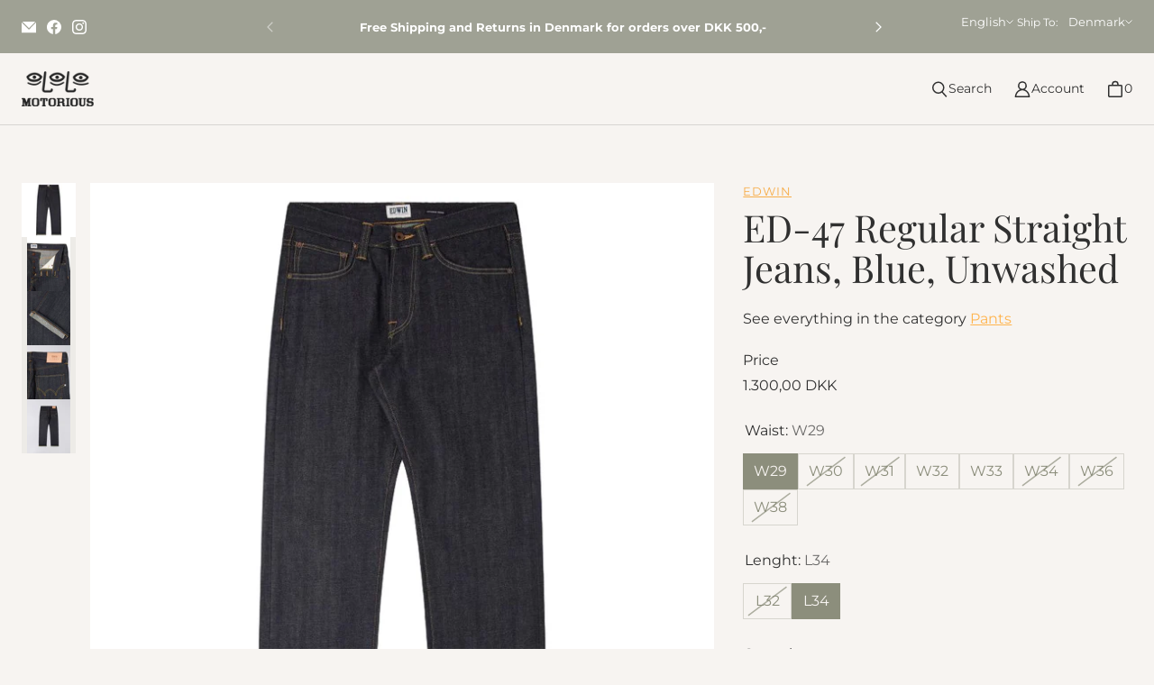

--- FILE ---
content_type: text/javascript
request_url: https://www.motorious.dk/cdn/shop/t/41/assets/custom.js?v=18741407342197940201662636770
body_size: -508
content:
$(function(){$("#checkout").prop("disabled",!0),$("#consentCheckbox").click(function(){$(this).prop("checked")?$("#checkout").prop("disabled",!1):$("#checkout").prop("disabled",!0)})});
//# sourceMappingURL=/cdn/shop/t/41/assets/custom.js.map?v=18741407342197940201662636770


--- FILE ---
content_type: text/javascript; charset=utf-8
request_url: https://www.motorious.dk/web-pixels@1d2a099fw23dfb22ep557258f5m7a2edbae/web-pixel-220168526@aa9feb15e63a302383aa48b053211bbb/sandbox/worker.modern.js
body_size: -744
content:
importScripts('https://www.motorious.dk/cdn/wpm/s1d2a099fw23dfb22ep557258f5m7a2edbaem.js');
globalThis.shopify = self.webPixelsManager.createShopifyExtend('220168526', 'APP');
importScripts('/web-pixels/strict/app/web-pixel-220168526@aa9feb15e63a302383aa48b053211bbb.js');


--- FILE ---
content_type: text/javascript; charset=utf-8
request_url: https://www.motorious.dk/web-pixels@1d2a099fw23dfb22ep557258f5m7a2edbae/web-pixel-2392262@c119f01612c13b62ab52809eb08154bb/sandbox/worker.modern.js
body_size: -779
content:
importScripts('https://www.motorious.dk/cdn/wpm/s1d2a099fw23dfb22ep557258f5m7a2edbaem.js');
globalThis.shopify = self.webPixelsManager.createShopifyExtend('2392262', 'APP');
importScripts('/web-pixels/strict/app/web-pixel-2392262@c119f01612c13b62ab52809eb08154bb.js');


--- FILE ---
content_type: text/javascript; charset=utf-8
request_url: https://www.motorious.dk/web-pixels@1d2a099fw23dfb22ep557258f5m7a2edbae/web-pixel-802783566@22e92c2ad45662f435e4801458fb78cc/sandbox/worker.modern.js
body_size: -480
content:
importScripts('https://www.motorious.dk/cdn/wpm/s1d2a099fw23dfb22ep557258f5m7a2edbaem.js');
globalThis.shopify = self.webPixelsManager.createShopifyExtend('802783566', 'APP');
importScripts('/web-pixels/strict/app/web-pixel-802783566@22e92c2ad45662f435e4801458fb78cc.js');
